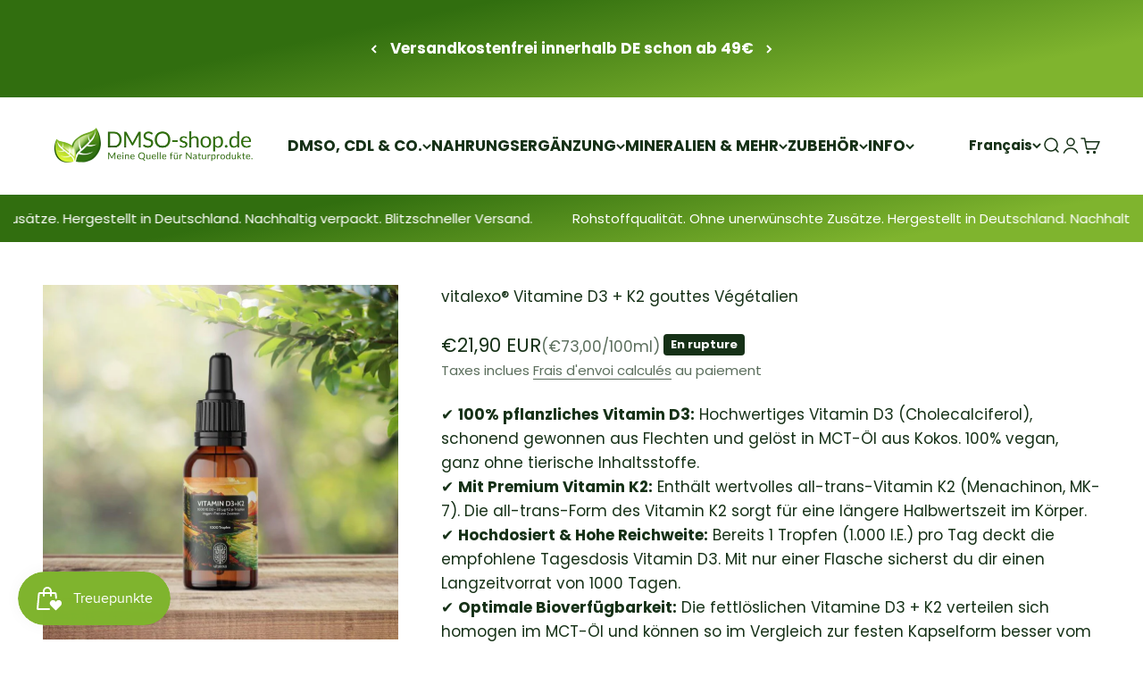

--- FILE ---
content_type: application/javascript
request_url: https://uettool.westwin.com/Shopify/ScriptTag/d/1833_283019471_binguet.js?shop=dmso-shop.myshopify.com
body_size: 2023
content:
(function (win, docm, title, src, uet) {
    var func, node, item;
    (win[uet] = win[uet] || []),
        (func = function () {
        var obj = { ti: "283019471" };
            (obj.q = win[uet]), (win[uet] = new UET(obj)), win[uet].push("pageLoad");
        }),
        (node = docm.createElement(title)),
        (node.src = src),
        (node.async = 1),
        (node.onload = node.onreadystatechange =
            function () {
                var state = this.readyState;
                (state && state !== "loaded" && state !== "complete") ||
                    (func(), (node.onload = node.onreadystatechange = null));
            }),
        (item = docm.getElementsByTagName(title)[0]),
        item.parentNode.insertBefore(node, item);
})(window, document, "script", "//bat.bing.com/bat.js", "uetq");
var foundTheButton = appendCart();
if (!foundTheButton) {
    createListener();
}
if (meta.page.pageType === "product") {
    var productFoundByYg = getProductData();
    window.uetq = window.uetq || [];
    window.uetq.push("event", "", {
        revenueValue: productFoundByYg.price,
        currency: Shopify.currency.active,
    });
} else if (window.location.href.endsWith("/thank_you")) {
    var totalPrice = Shopify.checkout.total_price;
    window.uetq = window.uetq || [];
    console.log(
        "thank_you" +
        { revenueValue: totalPrice, currency: Shopify.currency.active }
    );
    window.uetq.push("event", "", {
        revenueValue: totalPrice,
        currency: Shopify.currency.active,
    });
}


function appendCart() {
    var foundTheButton = false;
    try {
        var productExtractedByYg = getProductData();

        var byNames = document.getElementsByName("add");
        var i;
        foundTheButton = false;
        for (i = 0; i < byNames.length; i++) {
            try {
                var theButton = byNames[i];
                if (theButton.type.toLowerCase() === "submit") {
                    console.log("found button " + theButton);
                    foundTheButton = true;
                    theButton.addEventListener("click", function () {
                        console.log("addToCart");
                        window.uetq.push("event", "", {
                            revenueValue: productExtractedByYg.price,
                            currency: Shopify.currency.active,
                        });
                    });
                }
            } catch (ex) { }
        }

        if (!foundTheButton) {
            var buttonsByIds = [
                document.getElementById("addToCart"),
                document.getElementById("shopify_add_to_cart"),
                document.getElementById("addtocart_btn_id"),
            ];
            for (i = 0; i < buttonsByIds.length; i++) {
                var buttonById = buttonsByIds[i];
                if (buttonById) {
                    foundTheButton = true;
                    buttonById.addEventListener("click", function () {
                        console.log("found button by id addToCart");
                        window.uetq.push("event", "", {
                            revenueValue: productExtractedByYg.price,
                            currency: Shopify.currency.active,
                        });
                    });
                }
            }
        }

        if (!foundTheButton) {
            var allTheButtons = document.getElementsByTagName("button");
            for (i = 0; i < allTheButtons.length; i++) {
                if (
                    allTheButtons[i].classList.contains("ProductForm__AddToCart") ||
                    allTheButtons[i].classList.contains("pdp__form-add-to-cart") ||
                    allTheButtons[i].classList.contains("js-pdp-add-to-cart")
                ) {
                    allTheButtons[i].addEventListener("click", function () {
                        console.log("found button by class addToCart");
                        window.uetq.push("event", "", {
                            revenueValue: productExtractedByYg.price,
                            currency: Shopify.currency.active,
                        });
                    });
                }
            }
        }

        if (!foundTheButton) {
            var allTheButtonsfff = document.getElementsByTagName("button");
            for (i = 0; i < allTheButtonsfff.length; i++) {
                if (allTheButtonsfff[i].id) {
                    var theIddd = allTheButtonsfff[i].id;
                    if (
                        theIddd.toLowerCase().contains("addtocart") ||
                        theIddd.toLowerCase().contains("add_to_cart") ||
                        theIddd.toLowerCase().contains("add-to-cart")
                    ) {
                        allTheButtonsfff[i].addEventListener("click", function () {
                            console.log("addToCart");
                            window.uetq.push("event", "", {
                                revenueValue: productExtractedByYg.price,
                                currency: Shopify.currency.active,
                            });
                        });
                    }
                }
            }
        }
    } catch (ex) { }

    return foundTheButton;
}

function getProductDataFromScript() {
    var result = null;
    try {
        var scripts = document.getElementsByTagName("script");
        for (i = 0; i < scripts.length; i++) {
            const scriptIdd = scripts[i].id;
            if (scriptIdd) {
                if (scriptIdd.toLowerCase().includes("productjson")) {
                    result = JSON.parse(document.getElementById(scriptIdd).innerText);
                    console.log("product json  id " + scriptIdd);
                    break;
                }
            }
        }
    } catch (ex) { }

    return result;
}

function getProductData() {
    var result = null;
    try {
        var productId = meta.product.id;
        var productName = name;
        var queryString = window.location.search;
        var urlParams = new URLSearchParams(queryString);
        var variantId = urlParams.get("variant");
        if (!variantId) {
            variantId = meta.product.variants[0].id;
        }

        var price = null;
        for (i = 0; i < meta.product.variants.length; i++) {
            if (variantId.toString() === meta.product.variants[i].id.toString()) {
                price = meta.product.variants[i].price;
                break;
            }
        }

        if (price) {
            price = price / 100;
        }
        result = {
            productId: productId,
            productName: productName,
            variantId: variantId,
            price: price,
        };
        console.log(result);
    } catch (ex) { }

    if (!result) {
        result = getProductDataFromScript();
    }
    return result;
}

function createListener() {
    try {
        var allAdsToCarts = document.getElementsByName("add");
        for (i = 0; i < allAdsToCarts.length; i++) {
            (function () {
                if (allAdsToCarts[i].type === "submit") {
                    try {
                        productExtractedByYg = getProductData();
                        if (!productExtractedByYg) {
                            var grandParent =
                                allAdsToCarts[i].parentElement.parentElement.parentElement;
                            var productJsonStr =
                                grandParent.getElementsByClassName("product-json")[0].text;
                            productExtractedByYg = JSON.parse(productJsonStr);
                        }
                        console.log("found button " + productExtractedByYg.price);
                        var price = productExtractedByYg.price;
                        var name = productExtractedByYg.name;
                        var p_id = productExtractedByYg.id;

                        allAdsToCarts[i].addEventListener("click", function () {
                            console.log("addToCart" + productExtractedByYg.price);
                            pinwindow.uetq.push("event", "", {
                                revenueValue: productExtractedByYg.price,
                                currency: Shopify.currency.active,
                            });
                        });
                    } catch (ex) { }
                }
            })();
        }
    } catch (ex) { }
}
